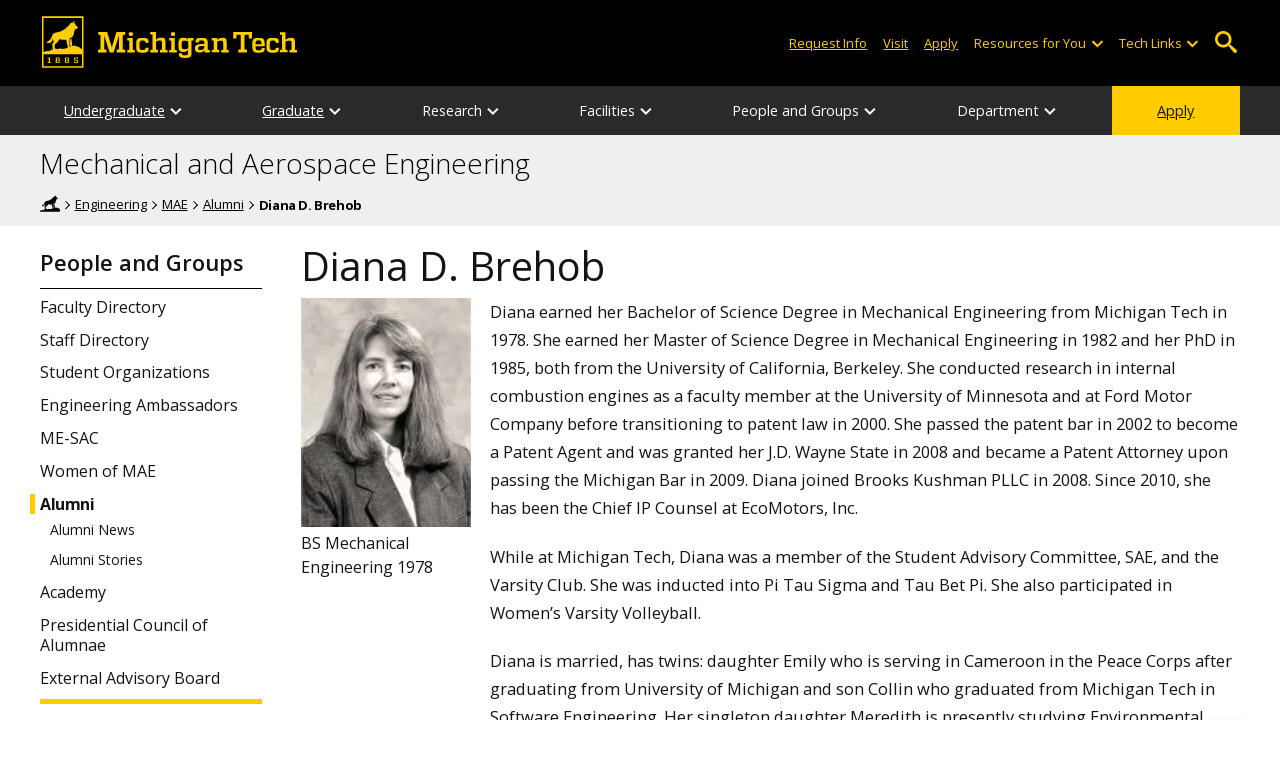

--- FILE ---
content_type: text/html; charset=UTF-8
request_url: https://www.mtu.edu/mechanical-aerospace/people/alumni/profiles/diana-brehob.html
body_size: 9383
content:
<!DOCTYPE HTML><html lang="en">
   <head>
      <meta charset="UTF-8">
      <meta name="viewport" content="width=device-width, initial-scale=1">
      <title>Diana D. Brehob | MAE</title>
      <meta name="Description" content="Diana D. Brehob, alumnus, Michigan Technological University">
      <meta name="Keywords" content="Diana D. Brehob">
      


<!-- <link type="text/css" rel="stylesheet" href="//www.mtu.edu/mtu_resources/styles/n/normalize.css" /> -->
<!-- <link type="text/css" rel="stylesheet" href="//www.mtu.edu/mtu_resources/styles/n/base.css" /> -->
<link type="text/css" rel="stylesheet" href="//www.mtu.edu/mtu_resources/styles/n/base.css" />

<!-- this is the headcode include -->
<!--<link rel="stylesheet" href="/_resources/css/oustyles.css" />-->

<link href="//www.mtu.edu/mtu_resources/styles/n/print.css" type="text/css" rel="stylesheet" media="print" />
<script>/**
 * +------------------------------------------------------------------------+
 * | Global Settings                                                        |
 * +------------------------------------------------------------------------+
 */
(function() {
	// TODO: Fix if the user has switched their system preferences. 
	// Only set cookie in settings page.	
	function setFontSize(value) {
		if (value) {
			document.documentElement.classList.remove(window.mtuFontSize);
			document.documentElement.classList.add(value);
			window.mtuFontSize = value;
		}
	}

	function setReducedMotion(value) {
		if (value) {
			document.documentElement.classList.add("reduce-animations");
		} else {
			document.documentElement.classList.remove("reduce-animations");
		}
	}

	function setTheme(value) {
		if (value) {
			document.documentElement.classList.remove(window.mtuTheme);
			document.documentElement.classList.add(value);
			window.mtuTheme = value;
		}
	}
	
	const animQuery = window.matchMedia("(prefers-reduced-motion: reduce)");
	const darkQuery = window.matchMedia("(prefers-color-scheme: dark)");

	let mtuAnimations;
	let mtuFontSize;
	let mtuTheme;

	try {
		mtuAnimations = localStorage.getItem("mtuAnimations");
		mtuFontSize = localStorage.getItem("mtuFontSize");
		mtuTheme = localStorage.getItem("mtuTheme");
	} catch (error) {
		console.error(error);
		return;
	}

	setFontSize(mtuFontSize);
	setReducedMotion(mtuAnimations === "reduced" || animQuery.matches);

	if (mtuTheme === "system") {
		mtuTheme = darkQuery.matches ? "dark" : "light";
	}

	if (mtuTheme === "dark") {
		const link = document.createElement("link");
		link.href = "/mtu_resources/assets/css/app-dark.css";
		link.rel = "stylesheet";
		link.type = "text/css";

		document.head.append(link);
	}

	setTheme(mtuTheme);
})();

/**
 * +------------------------------------------------------------------------+
 * | Global Header and Navigation                                           |
 * +------------------------------------------------------------------------+
 */
(function() {
	function adjustNav() {
		let navBar = document.querySelector('.nav-bar');
		if (navBar) {
			let navCount = navBar.querySelectorAll('.menu_item').length;
			let height = navBar.clientHeight;	

			if (height > 50) {
			  navBar.style.setProperty('--navCount', navCount);
			  navBar.classList.add('nav-tall');
			} else {
			  navBar.style.removeProperty('--navCount');
			  navBar.classList.remove('nav-tall');
			}	
		}
	}
	
	// Adjust header height right away.
	adjustNav();
	
	// Re-adjust header height as content loads.
	window.addEventListener("DOMContentLoaded", adjustNav);
	window.addEventListener("load", adjustNav);
	
	// Setting up some space for items after the nav to be seen.
	function onResize() {
		let header = document.querySelector(".nav, .mtu-nav");
		let headerHeight;
		
		if (header) {
			headerHeight = header.clientHeight + "px";
			document.documentElement.style.setProperty("--mtu-header-height", headerHeight);
		}
	}
	
	// Create --mtu-header-height now.
	onResize();
	
	// Update --mtu-header-height on load.
	window.addEventListener("DOMContentLoaded", onResize);
	window.addEventListener("load", onResize);
	
	// Update --mtu-header-height on resize.
	let frameId;
	window.addEventListener("resize", function() {
		// Debounce the resize event.
		if (frameId) {
			window.cancelAnimationFrame(frameId);
		}
		
		frameId = window.requestAnimationFrame(onResize);
	});
})();

/**
 * Defers execution of the given function until after jQuery is loaded.
 */
function defer(fn) {
	if (window.jsSet) {
		fn();
		return;
	}
	
	setTimeout(function() {
		defer(fn);
	}, 100);
}
</script><meta property="mtu:ou_content_type" content="alumni">
      <meta property="mtu:ou_content_id" content="ddcee281-cc94-4a53-b07a-3ff4180cd857">
      <link rel="canonical" href="https://www.mtu.edu/mechanical-aerospace/people/alumni/profiles/diana-brehob.html">
      <script>
window.dataLayer = window.dataLayer || [];
if(window.devicePixelRatio > 1.5) {
	dataLayer.push({'retina':'true'});
} else {
	dataLayer.push({'retina':'false'});
}
let theme = localStorage.getItem('mtuTheme') || 'light';
let animations = localStorage.getItem('mtuAnimations') || 'no-preference';
let fontSize = localStorage.getItem('mtuFontSize') || 'font-normal';

dataLayer.push({'themes':theme,'animations':animations,'font_size':fontSize});
dataLayer.push({'internalExternal' : 'external'});
</script>

<!-- Google Tag Manager -->
<script>(function(w,d,s,l,i){w[l]=w[l]||[];w[l].push({'gtm.start':
new Date().getTime(),event:'gtm.js'});var f=d.getElementsByTagName(s)[0],
j=d.createElement(s),dl=l!='dataLayer'?'&l='+l:'';j.async=true;j.src=
'https://gtm-tagging-1.mtu.edu/gtm.js?id='+i+dl;f.parentNode.insertBefore(j,f);
})(window,document,'script','dataLayer','GTM-K6W7S4L9');</script>
<!-- End Google Tag Manager -->


<link rel="preconnect" href="https://fonts.googleapis.com">
<link rel="preconnect" href="https://fonts.gstatic.com" crossorigin />
<link href="https://fonts.googleapis.com/css2?family=Open+Sans:ital,wght@0,300;0,400;0,600;0,700;1,400;1,600;1,700&display=swap" rel="preload" as="style">
<link href="https://fonts.googleapis.com/css2?family=Open+Sans:ital,wght@0,300;0,400;0,600;0,700;1,400;1,600;1,700&display=swap" rel="stylesheet" /></head>
   <body>
      <div aria-atomic="true" aria-live="polite" class="sr-only" id="sr-announcements" role="status"></div>
      <div class="stick"><svg xmlns="http://www.w3.org/2000/svg" viewBox="0 0 0 0" width="0" height="0" focusable="false" role="none" style="visibility: hidden; position: absolute; left: -9999px; overflow: hidden;" ><defs><filter id="wp-duotone-dark-grayscale"><feColorMatrix color-interpolation-filters="sRGB" type="matrix" values=" .299 .587 .114 0 0 .299 .587 .114 0 0 .299 .587 .114 0 0 .299 .587 .114 0 0 " /><feComponentTransfer color-interpolation-filters="sRGB" ><feFuncR type="table" tableValues="0 0.49803921568627" /><feFuncG type="table" tableValues="0 0.49803921568627" /><feFuncB type="table" tableValues="0 0.49803921568627" /><feFuncA type="table" tableValues="1 1" /></feComponentTransfer><feComposite in2="SourceGraphic" operator="in" /></filter></defs></svg><svg xmlns="http://www.w3.org/2000/svg" viewBox="0 0 0 0" width="0" height="0" focusable="false" role="none" style="visibility: hidden; position: absolute; left: -9999px; overflow: hidden;" ><defs><filter id="wp-duotone-grayscale"><feColorMatrix color-interpolation-filters="sRGB" type="matrix" values=" .299 .587 .114 0 0 .299 .587 .114 0 0 .299 .587 .114 0 0 .299 .587 .114 0 0 " /><feComponentTransfer color-interpolation-filters="sRGB" ><feFuncR type="table" tableValues="0 1" /><feFuncG type="table" tableValues="0 1" /><feFuncB type="table" tableValues="0 1" /><feFuncA type="table" tableValues="1 1" /></feComponentTransfer><feComposite in2="SourceGraphic" operator="in" /></filter></defs></svg><svg xmlns="http://www.w3.org/2000/svg" viewBox="0 0 0 0" width="0" height="0" focusable="false" role="none" style="visibility: hidden; position: absolute; left: -9999px; overflow: hidden;" ><defs><filter id="wp-duotone-purple-yellow"><feColorMatrix color-interpolation-filters="sRGB" type="matrix" values=" .299 .587 .114 0 0 .299 .587 .114 0 0 .299 .587 .114 0 0 .299 .587 .114 0 0 " /><feComponentTransfer color-interpolation-filters="sRGB" ><feFuncR type="table" tableValues="0.54901960784314 0.98823529411765" /><feFuncG type="table" tableValues="0 1" /><feFuncB type="table" tableValues="0.71764705882353 0.25490196078431" /><feFuncA type="table" tableValues="1 1" /></feComponentTransfer><feComposite in2="SourceGraphic" operator="in" /></filter></defs></svg><svg xmlns="http://www.w3.org/2000/svg" viewBox="0 0 0 0" width="0" height="0" focusable="false" role="none" style="visibility: hidden; position: absolute; left: -9999px; overflow: hidden;" ><defs><filter id="wp-duotone-blue-red"><feColorMatrix color-interpolation-filters="sRGB" type="matrix" values=" .299 .587 .114 0 0 .299 .587 .114 0 0 .299 .587 .114 0 0 .299 .587 .114 0 0 " /><feComponentTransfer color-interpolation-filters="sRGB" ><feFuncR type="table" tableValues="0 1" /><feFuncG type="table" tableValues="0 0.27843137254902" /><feFuncB type="table" tableValues="0.5921568627451 0.27843137254902" /><feFuncA type="table" tableValues="1 1" /></feComponentTransfer><feComposite in2="SourceGraphic" operator="in" /></filter></defs></svg><svg xmlns="http://www.w3.org/2000/svg" viewBox="0 0 0 0" width="0" height="0" focusable="false" role="none" style="visibility: hidden; position: absolute; left: -9999px; overflow: hidden;" ><defs><filter id="wp-duotone-midnight"><feColorMatrix color-interpolation-filters="sRGB" type="matrix" values=" .299 .587 .114 0 0 .299 .587 .114 0 0 .299 .587 .114 0 0 .299 .587 .114 0 0 " /><feComponentTransfer color-interpolation-filters="sRGB" ><feFuncR type="table" tableValues="0 0" /><feFuncG type="table" tableValues="0 0.64705882352941" /><feFuncB type="table" tableValues="0 1" /><feFuncA type="table" tableValues="1 1" /></feComponentTransfer><feComposite in2="SourceGraphic" operator="in" /></filter></defs></svg><svg xmlns="http://www.w3.org/2000/svg" viewBox="0 0 0 0" width="0" height="0" focusable="false" role="none" style="visibility: hidden; position: absolute; left: -9999px; overflow: hidden;" ><defs><filter id="wp-duotone-magenta-yellow"><feColorMatrix color-interpolation-filters="sRGB" type="matrix" values=" .299 .587 .114 0 0 .299 .587 .114 0 0 .299 .587 .114 0 0 .299 .587 .114 0 0 " /><feComponentTransfer color-interpolation-filters="sRGB" ><feFuncR type="table" tableValues="0.78039215686275 1" /><feFuncG type="table" tableValues="0 0.94901960784314" /><feFuncB type="table" tableValues="0.35294117647059 0.47058823529412" /><feFuncA type="table" tableValues="1 1" /></feComponentTransfer><feComposite in2="SourceGraphic" operator="in" /></filter></defs></svg><svg xmlns="http://www.w3.org/2000/svg" viewBox="0 0 0 0" width="0" height="0" focusable="false" role="none" style="visibility: hidden; position: absolute; left: -9999px; overflow: hidden;" ><defs><filter id="wp-duotone-purple-green"><feColorMatrix color-interpolation-filters="sRGB" type="matrix" values=" .299 .587 .114 0 0 .299 .587 .114 0 0 .299 .587 .114 0 0 .299 .587 .114 0 0 " /><feComponentTransfer color-interpolation-filters="sRGB" ><feFuncR type="table" tableValues="0.65098039215686 0.40392156862745" /><feFuncG type="table" tableValues="0 1" /><feFuncB type="table" tableValues="0.44705882352941 0.4" /><feFuncA type="table" tableValues="1 1" /></feComponentTransfer><feComposite in2="SourceGraphic" operator="in" /></filter></defs></svg><svg xmlns="http://www.w3.org/2000/svg" viewBox="0 0 0 0" width="0" height="0" focusable="false" role="none" style="visibility: hidden; position: absolute; left: -9999px; overflow: hidden;" ><defs><filter id="wp-duotone-blue-orange"><feColorMatrix color-interpolation-filters="sRGB" type="matrix" values=" .299 .587 .114 0 0 .299 .587 .114 0 0 .299 .587 .114 0 0 .299 .587 .114 0 0 " /><feComponentTransfer color-interpolation-filters="sRGB" ><feFuncR type="table" tableValues="0.098039215686275 1" /><feFuncG type="table" tableValues="0 0.66274509803922" /><feFuncB type="table" tableValues="0.84705882352941 0.41960784313725" /><feFuncA type="table" tableValues="1 1" /></feComponentTransfer><feComposite in2="SourceGraphic" operator="in" /></filter></defs></svg>

<section aria-label="skip links">
    <div class="skip-links" id="skip">
        <a href="#main">Skip to page content</a>
        <a href="#mtu-footer">Skip to footer navigation</a>
    </div>
</section>

<header class="mtu-nav">
    <div class="pre-nav-wrapper background-black">
        <div class="pre-nav">
            <button class="mobile-menu-button hide-for-desktop"
                    data-inactive>
                <span class="mobile-button-text">Menu</span>
            </button>

            <div class="pre-nav-logo">
                <a class="pre-nav-logo-link" href="https://www.mtu.edu">
                    <img alt="Michigan Tech Logo"
                         class="pre-nav-logo-image"
                         src="https://www.mtu.edu/mtu_resources/images/logos/michigan-tech-logo-full-yellow.svg"
                         width="255"
                         height="45" />
                </a>
            </div>

            <div class="audience-search display-audience show-for-desktop">
                <div class="audience-wrapper show-for-desktop">
                    <ul aria-label="Audiences"
                        class="audience-nav">
                        <li class="menu_item">
                                <a class="menu_link"
									aria-label="Request Information from Michigan Tech"
                                   href="/request/index.html">
                                    Request Info
                                </a>
                            </li><li class="menu_item">
                                <a class="menu_link"
									aria-label="Visit Michigan Tech"
                                   href="/visit/index.html">
                                    Visit
                                </a>
                            </li><li class="menu_item">
                                <a class="menu_link"
									aria-label="Apply to Michigan Tech"
                                   href="/apply/index.html">
                                    Apply
                                </a>
                            </li> 
                        
                        <li class="menu_item resources-links tech-links">
                                        <div class="menu_link">
                                            Resources for You
                                        </div>
                                        
                                        <button aria-label="Open sub-menu"
                                                class="submenu-button arrow"></button>
                                        
                                        <ul class="tech-links-menu menu_submenu">
                                        
                                            <li class="submenu_item">
                                                    <a
                                                       href="/future/index.html">
                                                        Prospective Students
                                                    </a>
                                                </li><li class="submenu_item">
                                                    <a
                                                       href="/admissions/enroll/index.html">
                                                        Admitted Students
                                                    </a>
                                                </li><li class="submenu_item">
                                                    <a
                                                       href="/current/index.html">
                                                        Current Students
                                                    </a>
                                                </li><li class="submenu_item">
                                                    <a
                                                       href="/faculty-staff/index.html">
                                                        Faculty and Staff
                                                    </a>
                                                </li><li class="submenu_item">
                                                    <a
                                                       href="/alumni/index.html">
                                                        Alumni and Friends
                                                    </a>
                                                </li><li class="submenu_item">
                                                    <a
                                                       href="/admissions/connect/parents/index.html">
                                                        Parents and Family
                                                    </a>
                                                </li><li class="submenu_item">
                                                    <a
                                                       href="/industry/index.html">
                                                        Industry/Partners
                                                    </a>
                                                </li> 
                                            
                                        </ul>
                                    </li>
                        
                        <li class="menu_item tech-links">
                            <div class="menu_link">
                                Tech Links
                            </div>

                            <button aria-label="Open sub-menu"
                                    class="submenu-button arrow"></button>

                            <ul class="tech-links-menu menu_submenu">
    <li class="submenu_item">
        <a class="link-az" href="/a2z/index.html">
            A to Z
        </a>
    </li>

    <li class="submenu_item">
        <a class="link-directory" href="/directory/">
            Campus Directory
        </a>
    </li>

    <li class="submenu_item">
        <a class="link-canvas" href="https://mtu.instructure.com/">
            Canvas
        </a>
    </li>

    <li class="submenu_item">
        <a class="link-concur" href="https://sso.mtu.edu/cas/idp/profile/SAML2/Unsolicited/SSO?providerId=https%3A%2F%2Fwww.concursolutions.com">
            Concur
        </a>
    </li>

    <li class="submenu_item">
        <a class="link-email" href="https://mail.google.com/a/mtu.edu/">
            Email
        </a>
    </li>
    
    <li class="submenu_item">
        <a class="link-mymt" href="https://www.mtu.edu/experience/">
            Experience
        </a>
    </li>

    <li class="submenu_item">
        <a class="link-sds" href="https://www.mtu.edu/sds/">
            Safety Data Sheets
        </a>
    </li>
    
    <li class="submenu_item">
        <a class="link-settings" href="/site-settings/index.html">
            Website Settings
        </a>
    </li>
</ul>
                        </li>
                    </ul>
                </div>

                <!-- Google Tag Manager (noscript) -->
<noscript aria-hidden="true"><iframe src="https://gtm-tagging-1.mtu.edu/ns.html?id=GTM-K6W7S4L9"
height="0" width="0" style="display:none;visibility:hidden"></iframe></noscript>
<!-- End Google Tag Manager (noscript) -->
	<div class="desktop-search-bar search-bar show-for-desktop">
		<form action="https://www.mtu.edu/search/" class="search-fields invisible">
				<label for="desktop-search">
					Search
				</label>
	
			<input class="search-text"
				id="desktop-search"
				name="q"
				type="search" />
	
			<button class="search-clear">
				Clear Search Input
			</button>
	
			<label for="search-options" hidden>
				Search Category
			</label>
	
			<select class="search-options" id="search-options">
				<option value="mtu">
					Michigan Tech
				</option>
				 
				<option data-action="https://www.mtu.edu/mechanical-aerospace/" data-name="s" value="site">
					This Site
				</option>
								<option data-action="https://www.mtu.edu/majors/" value="programs">
					Programs
				</option>
			</select>
	
			<button class="search-button" type="submit">
				Go
			</button>
		</form>
	
		<button aria-expanded="false" class="search-toggle-button">
			Open Search
		</button>
	</div>
	            </div>
        </div>
    </div>

   <nav class="nav-bar show-for-desktop">
      <ul class="menu" aria-label="Main Navigation">
      <li class="menu_item menu_has-submenu"><a href="/mechanical-aerospace/undergraduate/" class="menu_link">Undergraduate</a><button class="submenu-button arrow" aria-expanded="false" aria-label="Undergraduate sub-menu"></button>
<ul class="menu_submenu"><li class="submenu_item"><a class="submenu_link" href="/mechanical-aerospace/undergraduate/ae/"><span>Aerospace Engineering&mdash;BS</span></a>
</li><li class="submenu_item"><a class="submenu_link" href="/mechanical-aerospace/undergraduate/me/"><span>Mechanical Engineering&mdash;BS</span></a>
</li><li class="submenu_item"><a class="submenu_link" href="/mechanical-aerospace/undergraduate/minors/"><span>Minors</span></a>
</li><li class="submenu_item"><a class="submenu_link" href="/mechanical-aerospace/undergraduate/accreditation/" aria-label="Mechanical Engineering Accreditation"><span>Accreditation</span></a>
</li><li class="submenu_item"><a class="submenu_link" href="/mechanical-aerospace/undergraduate/senior-design/"><span>Senior Design</span></a>
</li><li class="submenu_item"><a class="submenu_link" href="/mechanical-aerospace/undergraduate/enterprise/" aria-label="Mechanical Engineering Enterprise"><span>Enterprise</span></a>
</li><li class="submenu_item"><a class="submenu_link" href="https://www.banweb.mtu.edu/pls/owa/studev.stu_ctg_utils.p_display_class_facbio?ps_department=ME,AE&amp;PS_STYLE_DEPT=mechanical-aerospace&amp;ps_level=UG&amp;ps_faculty=all" aria-label="Undergraduate Departmental Courses"><span>Departmental Courses</span></a>
</li><li class="submenu_item"><a class="submenu_link" href="/mechanical-aerospace/undergraduate/order-engineer/"><span>Order of the Engineer</span></a>
</li><li class="submenu_item"><a class="submenu_link" href="/mechanical-aerospace/undergraduate/advising/" aria-label="Undergraduate Advising"><span>Advising</span></a>
</li></ul>
</li><li class="menu_item menu_has-submenu"><a href="/mechanical-aerospace/graduate/" class="menu_link">Graduate</a><button class="submenu-button arrow" aria-expanded="false" aria-label="Graduate sub-menu"></button>
<ul class="menu_submenu"><li class="submenu_item"><a class="submenu_link" href="/mechanical-aerospace/graduate/phd/"><span>Mechanical Engineering-Engineering Mechanics&mdash;PhD</span></a>
</li><li class="submenu_item"><a class="submenu_link" href="/mechanical-aerospace/graduate/mechanical/"><span>Mechanical Engineering&mdash;MS</span></a>
</li><li class="submenu_item"><a class="submenu_link" href="/mechanical-aerospace/graduate/accelerated/"><span>Accelerated Master's</span></a>
</li><li class="submenu_item"><a class="submenu_link" href="/mechanical-aerospace/graduate/certificates/"><span>Certificates</span></a>
</li><li class="submenu_item"><a class="submenu_link" href="/mechanical-aerospace/graduate/online-learning/"><span>Online Learning</span></a>
</li><li class="submenu_item"><a class="submenu_link" href="https://www.banweb.mtu.edu/pls/owa/stu_ctg_utils.p_online_all_courses_gr#MEEM" aria-label="Graduate Departmental Courses"><span>Departmental Courses</span></a>
</li><li class="submenu_item"><a class="submenu_link" href="/engineering/graduate/funding/"><span>Funding Opportunities</span></a>
</li><li class="submenu_item"><a class="submenu_link" href="/mechanical-aerospace/graduate/seminars/"><span>Seminars</span></a>
</li><li class="submenu_item"><a class="submenu_link" href="/mechanical-aerospace/graduate/advising/" aria-label="Graduate Advising"><span>Advising</span></a>
</li></ul>
</li><li class="menu_item menu_has-submenu"><div class="menu_link">Research</div><button class="submenu-button arrow" aria-expanded="false" aria-label="Research sub-menu"></button>
<ul class="menu_submenu"><li class="submenu_item"><a class="submenu_link" href="/mechanical-aerospace/research/thrusts/"><span>Our Research</span></a>
</li><li class="submenu_item"><a class="submenu_link" href="/mechanical-aerospace/research/projects/"><span>Current Projects</span></a>
</li><li class="submenu_item"><a class="submenu_link" href="/mechanical-aerospace/research/facilities/"><span>Facilities</span></a>
</li><li class="submenu_item"><a class="submenu_link" href="/mechanical-aerospace/research/equipment/"><span>Equipment</span></a>
</li><li class="submenu_item"><a class="submenu_link" href="/mechanical-aerospace/research/centers-institutes/"><span>Centers and Institutes</span></a>
</li><li class="submenu_item"><a class="submenu_link" href="/mechanical-aerospace/department/publications/"><span>Faculty Publications</span></a>
</li><li class="submenu_item"><a class="submenu_link" href="https://blogs.mtu.edu/mechanical-aerospace/category/news/research/"><span>News</span></a>
</li><li class="submenu_item"><a class="submenu_link" href="/mechanical-aerospace/research/undergraduate/"><span>Undergraduate Research</span></a>
</li></ul>
</li><li class="menu_item menu_has-submenu"><div class="menu_link">Facilities</div><button class="submenu-button arrow" aria-expanded="false" aria-label="Facilities sub-menu"></button>
<ul class="menu_submenu"><li class="submenu_item"><a class="submenu_link" href="/mechanical-aerospace/facilities/learning-center/"><span>Engineering Learning Center</span></a>
</li><li class="submenu_item"><a class="submenu_link" href="/mechanical-aerospace/facilities/capstone/" aria-label="Senior Design Facilities"><span>Senior Design</span></a>
</li><li class="submenu_item"><a class="submenu_link" href="/mechanical-aerospace/facilities/labs/"><span>MAE Labs And Facilities</span></a>
</li><li class="submenu_item"><a class="submenu_link" href="/it/services/computer-labs/"><span>Computer Labs</span></a>
</li><li class="submenu_item"><a class="submenu_link" href="/mechanical-aerospace/facilities/safety/"><span>Safety</span></a>
</li></ul>
</li><li class="menu_item menu_has-submenu"><div class="menu_link">People and Groups</div><button class="submenu-button arrow" aria-expanded="false" aria-label="People and Groups sub-menu"></button>
<ul class="menu_submenu"><li class="submenu_item"><a class="submenu_link" href="/mechanical-aerospace/people/faculty/"><span>Faculty Directory</span></a>
</li><li class="submenu_item"><a class="submenu_link" href="/mechanical-aerospace/people/staff/"><span>Staff Directory</span></a>
</li><li class="submenu_item"><a class="submenu_link" href="/mechanical-aerospace/people/student-orgs/"><span>Student Organizations</span></a>
</li><li class="submenu_item"><a class="submenu_link" href="/mechanical-aerospace/people/ambassadors/"><span>Engineering Ambassadors</span></a>
</li><li class="submenu_item"><a class="submenu_link" href="/mechanical-aerospace/people/mesac/"><span>ME-SAC</span></a>
</li><li class="submenu_item"><a class="submenu_link" href="/mechanical-aerospace/people/women/"><span>Women of MAE</span></a>
</li><li class="submenu_item"><a class="submenu_link" href="/mechanical-aerospace/people/alumni/"><span>Alumni</span></a>
</li><li class="submenu_item"><a class="submenu_link" href="/mechanical-aerospace/people/academy/"><span>Academy</span></a>
</li><li class="submenu_item"><a class="submenu_link" href="/mechanical-aerospace/people/pca/"><span>Presidential Council of Alumnae</span></a>
</li><li class="submenu_item"><a class="submenu_link" href="/mechanical-aerospace/people/advisory-board/"><span>External Advisory Board</span></a>
</li></ul>
</li><li class="menu_item menu_has-submenu"><div class="menu_link">Department</div><button class="submenu-button arrow" aria-expanded="false" aria-label="Department sub-menu"></button>
<ul class="menu_submenu"><li class="submenu_item"><a class="submenu_link" href="/mechanical-aerospace/department/profile/"><span>Profile</span></a>
</li><li class="submenu_item"><a class="submenu_link" href="/mechanical-aerospace/department/giving/"><span>Support Our Future</span></a>
</li><li class="submenu_item"><a class="submenu_link" href="/mechanical-aerospace/department/employment/"><span>Employment</span></a>
</li><li class="submenu_item"><a class="submenu_link" href="/mechanical-aerospace/magazine/"><span>MAE Magazine</span></a>
</li><li class="submenu_item"><a class="submenu_link" href="/mechanical-aerospace/department/publications/"><span>Publications</span></a>
</li><li class="submenu_item"><a class="submenu_link" href="/mechanical-aerospace/department/contact/"><span>Contact Us</span></a>
</li></ul>
</li><li class="menu_item menu_item-yellow"><a href="/apply/" class="menu_link">Apply</a>
</li>      </ul>
   </nav>

    <nav class="offscreen-nav invisible">
      <div class="mobile-search-bar search-bar">
	<form action="https://www.mtu.edu/search/">
		<label for="mobile-search"
			   hidden>
			Search
		</label>

		<input class="search-text"
			   id="mobile-search"
			   name="q"
			   placeholder="Search"
			   type="search" />

		<button class="search-clear">
			Clear Search Input
		</button>

		<label for="mobile-search-options"
			   hidden>
			Search Category
		</label>

		<select class="search-options"
				id="mobile-search-options">
			<option value="mtu">
				Michigan Tech
			</option>

			 
			<option data-action="https://www.mtu.edu/mechanical-aerospace/" data-name="s" value="site">
				This Site
			</option>
			
			<option data-action="https://www.mtu.edu/majors"
					value="programs">
				Programs
			</option>
		</select>

		<button class="search-button"
				type="submit">
			Search
		</button>
	</form>
</div>
        

        <ul class="menu"
            aria-label="Main Navigation">

           
            <li class="menu_item menu_has-submenu"><a href="/mechanical-aerospace/undergraduate/" class="menu_link">Undergraduate</a><button class="submenu-button arrow" aria-expanded="false" aria-label="Undergraduate sub-menu"></button>
<ul class="menu_submenu"><li class="submenu_item"><a class="submenu_link" href="/mechanical-aerospace/undergraduate/ae/"><span>Aerospace Engineering&mdash;BS</span></a>
</li><li class="submenu_item"><a class="submenu_link" href="/mechanical-aerospace/undergraduate/me/"><span>Mechanical Engineering&mdash;BS</span></a>
</li><li class="submenu_item"><a class="submenu_link" href="/mechanical-aerospace/undergraduate/minors/"><span>Minors</span></a>
</li><li class="submenu_item"><a class="submenu_link" href="/mechanical-aerospace/undergraduate/accreditation/" aria-label="Mechanical Engineering Accreditation"><span>Accreditation</span></a>
</li><li class="submenu_item"><a class="submenu_link" href="/mechanical-aerospace/undergraduate/senior-design/"><span>Senior Design</span></a>
</li><li class="submenu_item"><a class="submenu_link" href="/mechanical-aerospace/undergraduate/enterprise/" aria-label="Mechanical Engineering Enterprise"><span>Enterprise</span></a>
</li><li class="submenu_item"><a class="submenu_link" href="https://www.banweb.mtu.edu/pls/owa/studev.stu_ctg_utils.p_display_class_facbio?ps_department=ME,AE&amp;PS_STYLE_DEPT=mechanical-aerospace&amp;ps_level=UG&amp;ps_faculty=all" aria-label="Undergraduate Departmental Courses"><span>Departmental Courses</span></a>
</li><li class="submenu_item"><a class="submenu_link" href="/mechanical-aerospace/undergraduate/order-engineer/"><span>Order of the Engineer</span></a>
</li><li class="submenu_item"><a class="submenu_link" href="/mechanical-aerospace/undergraduate/advising/" aria-label="Undergraduate Advising"><span>Advising</span></a>
</li></ul>
</li><li class="menu_item menu_has-submenu"><a href="/mechanical-aerospace/graduate/" class="menu_link">Graduate</a><button class="submenu-button arrow" aria-expanded="false" aria-label="Graduate sub-menu"></button>
<ul class="menu_submenu"><li class="submenu_item"><a class="submenu_link" href="/mechanical-aerospace/graduate/phd/"><span>Mechanical Engineering-Engineering Mechanics&mdash;PhD</span></a>
</li><li class="submenu_item"><a class="submenu_link" href="/mechanical-aerospace/graduate/mechanical/"><span>Mechanical Engineering&mdash;MS</span></a>
</li><li class="submenu_item"><a class="submenu_link" href="/mechanical-aerospace/graduate/accelerated/"><span>Accelerated Master's</span></a>
</li><li class="submenu_item"><a class="submenu_link" href="/mechanical-aerospace/graduate/certificates/"><span>Certificates</span></a>
</li><li class="submenu_item"><a class="submenu_link" href="/mechanical-aerospace/graduate/online-learning/"><span>Online Learning</span></a>
</li><li class="submenu_item"><a class="submenu_link" href="https://www.banweb.mtu.edu/pls/owa/stu_ctg_utils.p_online_all_courses_gr#MEEM" aria-label="Graduate Departmental Courses"><span>Departmental Courses</span></a>
</li><li class="submenu_item"><a class="submenu_link" href="/engineering/graduate/funding/"><span>Funding Opportunities</span></a>
</li><li class="submenu_item"><a class="submenu_link" href="/mechanical-aerospace/graduate/seminars/"><span>Seminars</span></a>
</li><li class="submenu_item"><a class="submenu_link" href="/mechanical-aerospace/graduate/advising/" aria-label="Graduate Advising"><span>Advising</span></a>
</li></ul>
</li><li class="menu_item menu_has-submenu"><div class="menu_link">Research</div><button class="submenu-button arrow" aria-expanded="false" aria-label="Research sub-menu"></button>
<ul class="menu_submenu"><li class="submenu_item"><a class="submenu_link" href="/mechanical-aerospace/research/thrusts/"><span>Our Research</span></a>
</li><li class="submenu_item"><a class="submenu_link" href="/mechanical-aerospace/research/projects/"><span>Current Projects</span></a>
</li><li class="submenu_item"><a class="submenu_link" href="/mechanical-aerospace/research/facilities/"><span>Facilities</span></a>
</li><li class="submenu_item"><a class="submenu_link" href="/mechanical-aerospace/research/equipment/"><span>Equipment</span></a>
</li><li class="submenu_item"><a class="submenu_link" href="/mechanical-aerospace/research/centers-institutes/"><span>Centers and Institutes</span></a>
</li><li class="submenu_item"><a class="submenu_link" href="/mechanical-aerospace/department/publications/"><span>Faculty Publications</span></a>
</li><li class="submenu_item"><a class="submenu_link" href="https://blogs.mtu.edu/mechanical-aerospace/category/news/research/"><span>News</span></a>
</li><li class="submenu_item"><a class="submenu_link" href="/mechanical-aerospace/research/undergraduate/"><span>Undergraduate Research</span></a>
</li></ul>
</li><li class="menu_item menu_has-submenu"><div class="menu_link">Facilities</div><button class="submenu-button arrow" aria-expanded="false" aria-label="Facilities sub-menu"></button>
<ul class="menu_submenu"><li class="submenu_item"><a class="submenu_link" href="/mechanical-aerospace/facilities/learning-center/"><span>Engineering Learning Center</span></a>
</li><li class="submenu_item"><a class="submenu_link" href="/mechanical-aerospace/facilities/capstone/" aria-label="Senior Design Facilities"><span>Senior Design</span></a>
</li><li class="submenu_item"><a class="submenu_link" href="/mechanical-aerospace/facilities/labs/"><span>MAE Labs And Facilities</span></a>
</li><li class="submenu_item"><a class="submenu_link" href="/it/services/computer-labs/"><span>Computer Labs</span></a>
</li><li class="submenu_item"><a class="submenu_link" href="/mechanical-aerospace/facilities/safety/"><span>Safety</span></a>
</li></ul>
</li><li class="menu_item menu_has-submenu"><div class="menu_link">People and Groups</div><button class="submenu-button arrow" aria-expanded="false" aria-label="People and Groups sub-menu"></button>
<ul class="menu_submenu"><li class="submenu_item"><a class="submenu_link" href="/mechanical-aerospace/people/faculty/"><span>Faculty Directory</span></a>
</li><li class="submenu_item"><a class="submenu_link" href="/mechanical-aerospace/people/staff/"><span>Staff Directory</span></a>
</li><li class="submenu_item"><a class="submenu_link" href="/mechanical-aerospace/people/student-orgs/"><span>Student Organizations</span></a>
</li><li class="submenu_item"><a class="submenu_link" href="/mechanical-aerospace/people/ambassadors/"><span>Engineering Ambassadors</span></a>
</li><li class="submenu_item"><a class="submenu_link" href="/mechanical-aerospace/people/mesac/"><span>ME-SAC</span></a>
</li><li class="submenu_item"><a class="submenu_link" href="/mechanical-aerospace/people/women/"><span>Women of MAE</span></a>
</li><li class="submenu_item"><a class="submenu_link" href="/mechanical-aerospace/people/alumni/"><span>Alumni</span></a>
</li><li class="submenu_item"><a class="submenu_link" href="/mechanical-aerospace/people/academy/"><span>Academy</span></a>
</li><li class="submenu_item"><a class="submenu_link" href="/mechanical-aerospace/people/pca/"><span>Presidential Council of Alumnae</span></a>
</li><li class="submenu_item"><a class="submenu_link" href="/mechanical-aerospace/people/advisory-board/"><span>External Advisory Board</span></a>
</li></ul>
</li><li class="menu_item menu_has-submenu"><div class="menu_link">Department</div><button class="submenu-button arrow" aria-expanded="false" aria-label="Department sub-menu"></button>
<ul class="menu_submenu"><li class="submenu_item"><a class="submenu_link" href="/mechanical-aerospace/department/profile/"><span>Profile</span></a>
</li><li class="submenu_item"><a class="submenu_link" href="/mechanical-aerospace/department/giving/"><span>Support Our Future</span></a>
</li><li class="submenu_item"><a class="submenu_link" href="/mechanical-aerospace/department/employment/"><span>Employment</span></a>
</li><li class="submenu_item"><a class="submenu_link" href="/mechanical-aerospace/magazine/"><span>MAE Magazine</span></a>
</li><li class="submenu_item"><a class="submenu_link" href="/mechanical-aerospace/department/publications/"><span>Publications</span></a>
</li><li class="submenu_item"><a class="submenu_link" href="/mechanical-aerospace/department/contact/"><span>Contact Us</span></a>
</li></ul>
</li><li class="menu_item menu_item-yellow"><a href="/apply/" class="menu_link">Apply</a>
</li>    
            <li class="menu_item menu_has-submenu menu_item-black">
                <div class="menu_link">
				Connect with Us                </div>

                <button aria-label="Open sub-menu"
                        class="submenu-button arrow"></button>

                <ul class="tech-links-menu menu_submenu">
                    <li class="submenu_item">
                            <a class="submenu_link"
							   aria-label="Request Information from Michigan Tech"
                               href="/request/index.html">
                                Request Info
                            </a>
                        </li><li class="submenu_item">
                            <a class="submenu_link"
							   aria-label="Visit Michigan Tech"
                               href="/visit/index.html">
                                Visit
                            </a>
                        </li><li class="submenu_item">
                            <a class="submenu_link"
							   aria-label="Apply to Michigan Tech"
                               href="/apply/index.html">
                                Apply
                            </a>
                        </li> 
                </ul>
            </li>
            
            <li class="menu_item menu_has-submenu menu_item-black">
                                        <div class="menu_link">
                                            Resources for You
                                        </div>
                                        
                                        <button aria-label="Open sub-menu"
                                                class="submenu-button arrow"></button>
                                        
                                        <ul class="tech-links-menu menu_submenu">
                                        
                                            <li class="submenu_item">
                                                    <a class="submenu_link"
                                                       href="/future/index.html">
                                                        Prospective Students
                                                    </a>
                                                </li><li class="submenu_item">
                                                    <a class="submenu_link"
                                                       href="/admissions/enroll/index.html">
                                                        Admitted Students
                                                    </a>
                                                </li><li class="submenu_item">
                                                    <a class="submenu_link"
                                                       href="/current/index.html">
                                                        Current Students
                                                    </a>
                                                </li><li class="submenu_item">
                                                    <a class="submenu_link"
                                                       href="/faculty-staff/index.html">
                                                        Faculty and Staff
                                                    </a>
                                                </li><li class="submenu_item">
                                                    <a class="submenu_link"
                                                       href="/alumni/index.html">
                                                        Alumni and Friends
                                                    </a>
                                                </li><li class="submenu_item">
                                                    <a class="submenu_link"
                                                       href="/admissions/connect/parents/index.html">
                                                        Parents and Family
                                                    </a>
                                                </li><li class="submenu_item">
                                                    <a class="submenu_link"
                                                       href="/industry/index.html">
                                                        Industry/Partners
                                                    </a>
                                                </li> 
                                            
                                        </ul>
                                    </li>

            <li class="menu_item menu_has-submenu menu_item-black">
                <div class="menu_link">
                    Tech Links
                </div>

                <button aria-label="Open sub-menu"
                        class="submenu-button arrow"></button>

                <ul class="tech-links-menu menu_submenu">
    <li class="submenu_item">
        <a class="link-az" href="/a2z/index.html">
            A to Z
        </a>
    </li>
    
    <li class="submenu_item">
        <a class="link-directory" href="/directory/">
            Campus Directory
        </a>
    </li>

    <li class="submenu_item">
        <a class="link-canvas" href="https://mtu.instructure.com/">
            Canvas
        </a>
    </li>
    
    <li class="submenu_item">
        <a class="link-concur" href="https://sso.mtu.edu/cas/idp/profile/SAML2/Unsolicited/SSO?providerId=https%3A%2F%2Fwww.concursolutions.com">
            Concur
        </a>
    </li>

    <li class="submenu_item">
        <a class="link-email" href="https://mail.google.com/a/mtu.edu/">
            Email
        </a>
    </li>
    
    <li class="submenu_item">
        <a class="link-mymt" href="https://www.mtu.edu/experience/">
            Experience
        </a>
    </li>

    <li class="submenu_item">
        <a class="link-sds" href="https://www.mtu.edu/sds/">
            Safety Data Sheets
        </a>
    </li>
    
    <li class="submenu_item">
        <a class="link-settings" href="/site-settings/index.html">
            Website Settings
        </a>
    </li>
</ul>
            </li>
        </ul>
    </nav>
</header>         <section class="background-light-gray" aria-label="Site Title">
            <div class="site-title-wrapper">
               <div class="site-title">
                  <div class="title"><span><a href="/mechanical-aerospace/">Mechanical and Aerospace Engineering</a></span></div>
                  <div id="breadcrumbs" role="navigation" aria-label="breadcrumbs" class="breadcrumbs">
                     <ul>
                        <li><a href="/">Home</a></li>
                        <li><a href="/engineering/index.html">Engineering</a></li>
                        <li><a href="/mechanical-aerospace/">MAE</a></li>
                        <li><a href="/mechanical-aerospace/people/alumni/">Alumni</a></li>
                        <li class="active" aria-current="page">Diana D. Brehob</li>
                     </ul>
                  </div>
               </div>
               </div>
         </section>
         <div id="main" role="main" class="main">
            <section id="body_section" class="body-section" aria-label="main content">
               <div class="full-width">
                  <div class="clearer"></div>
                  <div class="left leftnav">
                     <div id="toggle-left"><img class="more-menu left" height="16" width="20" aria-hidden="true" role="presentation" src="/_resources/images/icons/hamburger.svg" alt="Open"><button class="left not-button"> Also in this section</button></div>
                     <nav aria-label="left side navigtion bar">
                        <ul id="main_links">
                           <li class="nav-title active"><span class="nav-title-heading">People and Groups</span><div class="sublinks">
                                 <ul class="firstlevel"><li><a  href="/mechanical-aerospace/people/faculty/">Faculty Directory</a></li><li><a  href="/mechanical-aerospace/people/staff/">Staff Directory</a></li><li><a  href="/mechanical-aerospace/people/student-orgs/">Student Organizations</a></li><li><a  href="/mechanical-aerospace/people/ambassadors/">Engineering Ambassadors</a></li><li><a  href="/mechanical-aerospace/people/mesac/">ME-SAC</a></li><li><a  href="/mechanical-aerospace/people/women/">Women of MAE</a></li><li class="active"><a  href="/mechanical-aerospace/people/alumni/">Alumni</a><ul class="secondlevel"><li><a href="https://blogs.mtu.edu/mechanical-aerospace/category/news/alumni/">Alumni News</a></li><li><a href="/mechanical-aerospace/people/alumni/stories/">Alumni Stories</a></li></ul></li><li><a  href="/mechanical-aerospace/people/academy/">Academy</a></li><li><a  href="/mechanical-aerospace/people/pca/">Presidential Council of Alumnae</a></li><li><a  href="/mechanical-aerospace/people/advisory-board/">External Advisory Board</a></li></ul>
                              </div>
                           </li>
                        </ul>
                     </nav>
                  </div>
                  <div id="content" class="content">
                     <article id="content_body" aria-label="content" class="main-content">
                        <h1>Diana D. Brehob</h1>
                        <div id="personnel" data-page-copied="/alumni/recognition/profiles/diana-brehob.html">                            <div class="person">                               <div class="photo"><img class="img" src="/alumni/recognition/profiles/images/brehob-diana-personnel.jpg" alt="Diana  Brehob"><div class="contact">                                     <ul class="none">                                        <li>BS Mechanical Engineering 1978</li>                                     </ul>                                  </div>                               </div>                               <div class="person_bio">                                  <div class="content_bio">                                     <div class="bio_text">                                        <p>Diana earned her Bachelor of Science Degree in Mechanical Engineering from Michigan                                           Tech in 1978. She earned her Master of Science Degree in Mechanical Engineering in                                           1982 and her PhD in 1985, both from the University of California, Berkeley. She conducted                                           research in internal combustion engines as a faculty member at the University of Minnesota                                           and at Ford Motor Company before transitioning to patent law in 2000. She passed the                                           patent bar in 2002 to become a Patent Agent and was granted her J.D. Wayne State in                                           2008 and became a Patent Attorney upon passing the Michigan Bar in 2009. Diana joined                                           Brooks Kushman PLLC in 2008. Since 2010, she has been the Chief IP Counsel at EcoMotors,                                           Inc.</p>                                                                                <p>While at Michigan Tech, Diana was a member of the Student Advisory Committee, SAE,                                           and the Varsity Club. She was inducted into Pi Tau Sigma and Tau Bet Pi. She also                                           participated in Women’s Varsity Volleyball.</p>                                                                                <p>Diana is married, has twins: daughter Emily who is serving in Cameroon in the Peace                                           Corps after graduating from University of Michigan and son Collin who graduated from                                           Michigan Tech in Software Engineering. Her singleton daughter Meredith is presently                                           studying Environmental Engineering at Michigan Tech.</p>                                                                                <p><em>Biography provided November 14, 2014, by Dr. Brehob<br></em></p>                                     </div>                                  </div>                               </div>                            </div>                         </div>				                        <div class="clearer"></div>
                     </article>
                  </div>
                  <div class="clearer"></div>
               </div>
            </section>
         </div>
         <div class="push"></div>
      </div>
      <footer xmlns:xlink="http://www.w3.org/1999/xlink" id="mtu-footer" class="mtu-footer">
   <div class="footer__pre-nav-wrapper">
      <ul class="no-bullet footer__pre-nav row">
         <li class="footer-button"><a aria-label="Request Information from Michigan Tech" href="/request/index.html">Request Information</a></li>
         <li class="footer-button"><a aria-label="Schedule a Visit at Michigan Tech" href="/visit/index.html">Schedule a Visit</a></li>
         <li class="footer-button-give"><a aria-label="Give to Michigan Tech" href="/giving/index.html">Give</a></li>
         <li class="footer-button-apply"><a aria-label="Apply to Michigan Tech" href="/apply/index.html">Apply</a></li>
      </ul>
   </div>
   <div class="footer row">
      <div class="footer-menu">
         <h2 class="footer-menu__title">Admissions</h2>
         <ul class="no-bullet">
            <li><a href="/admissions/index.html">Undergraduate Admissions</a></li>
            <li><a href="/gradschool/index.html">Graduate Admissions</a></li>
            <li><a href="/globalcampus/index.html">Global Campus</a></li>
            <li><a aria-label="Request Information from Michigan Tech" href="/request/index.html" class="footer-rfi">Request Information</a></li>
            <li><a aria-label="Schedule a Visit to Michigan Tech" href="/visit/index.html" class="footer-visit">Schedule a Visit</a></li>
            <li><a aria-label="Apply to Michigan Tech" href="/apply/index.html" class="footer-apply">Apply</a></li>
            <li><a aria-label="Virtual Tours of Michigan Tech" href="/virtual-tours/index.html">Virtual Tours</a></li>
         </ul>
      </div>
      <div class="footer-menu">
         <h2 class="footer-menu__title">Study and Live</h2>
         <ul class="no-bullet">
            <li><a href="/academics/">Academics</a></li>
            <li><a href="/majors/index.html">Degrees / Majors</a></li>
            <li><a href="/library/index.html">Library</a></li>
            <li><a href="https://www.michigantechhuskies.com/">Athletics</a></li>
            <li><a href="/tour/index.html">Campus and Beyond</a></li>
            <li><a href="https://events.mtu.edu/">Events Calendar</a></li>
            <li><a href="https://michigantechrecreation.com/index.aspx">Recreation</a></li>
         </ul>
      </div>
      <div class="footer-menu">
         <h2 class="footer-menu__title">Campus Info</h2>
         <ul class="no-bullet">
            <li><a href="/about/index.html">About Michigan Tech</a></li>
            <li><a href="/provost/accreditation/index.html" aria-label="University Accreditation">Accreditation</a></li>
            <li><a href="https://map.mtu.edu/">Campus Map</a></li>
            <li><a href="/jobs/index.html">Jobs at Michigan Tech</a></li>
            <li><a href="/news/index.html">News</a></li>
            <li><a href="https://www.mtu.edu/syp/">Summer Youth Programs</a></li>
            <li><a href="/webcams/index.html">Webcams</a></li>
         </ul>
      </div>
      <div class="footer-menu">
         <h2 class="footer-menu__title">Policies and Safety</h2>
         <ul class="no-bullet">
            <li><a href="/title-ix/resources/campus-safety/index.html" aria-label="Campus Safety Information and Resources">Campus Safety Information</a></li>
            <li><a href="/emergencycontacts/index.html">Emergency Contact Information</a></li>
            <li><a href="/deanofstudents/concern/index.html">Report a Concern</a></li>
            <li><a href="/publicsafety/index.html">Public Safety / Police Services</a></li>
            <li><a href="/student-affairs/interests/student-disclosure/index.html">Student Disclosures</a></li>
            <li><a href="/title-ix/index.html">Title IX</a></li>
            <li><a href="/policy/policies/index.html">University Policies</a></li>
         </ul>
      </div>
   </div>
   <div class="row footer__contact">
      <div class="footer__contact-info"><script type="text/javascript">
				(function () {
					let givingHostnames = ["www.mtu.edu", "give.mtu.edu"];
					let givingHref = "\/mechanical-aerospace\/department\/giving\/index.html";
					let givingBtn = document.querySelector(".footer-button-give a");
					if (givingBtn === null) {
						return;
					}

					let givingUrl = new URL(givingHref, "https://www.mtu.edu/");

					if (Array.from(givingHostnames).includes(givingUrl.hostname)) {
						givingBtn.href = givingUrl.toString();
					}
				})();
			</script><style>
				.footer__pre-nav li:nth-of-type(1), .footer__pre-nav li:nth-of-type(2), .footer__pre-nav li:nth-of-type(3), .footer__pre-nav li:nth-of-type(4) {
					display: block;
				}
			</style><h2><a class="text-gold underline-on-hover" href="/mechanical-aerospace/">Mechanical and Aerospace Engineering</a></h2><div class="footer__contact-info-address">R. L. Smith Building, 8th Floor<br />							1400 Townsend Drive<br />							Houghton, MI 49931</div><div><ul class="bar-separator no-bullet"><li class="phone"><a href="tel:9064872551">906-487-2551</a></li><li class="fax"><a href="tel:9064872822">906-487-2822</a></li></ul></div><a class="text-gold" href="/mechanical-aerospace/department/contact/">Contact Us</a><ul class="social-medium center"><li><a class="facebook" href="https://www.facebook.com/MTUMEEM" target="_blank">Facebook</a></li><li><a class="instagram" href="https://www.instagram.com/mtu_mechanical/" target="_blank">Instagram</a></li><li><a class="youtube" href="https://www.youtube.com/playlist?list=PLD194CBD51A58A90F&amp;feature=plcp" target="_blank">Youtube</a></li></ul></div>
      <div class="footer__contact-social">
         <div class="mtu-logo logo"><a href="/" class="mtu-logo mtu-logo-footer"><img src="//www.mtu.edu/mtu_resources/images/logos/michigan-tech-logo-fullname-solid-old.svg" height="132" width="200" alt="Michigan Technological University" loading="lazy"></a></div>
      </div>
   </div>
   <div class="footer__post-info row">
      <div>
         <ul class="bar-separator no-bullet aside">
            <li><a href="/accessibility/index.html">Accessibility</a></li>
            <li><a href="/eo-compliance/equal-opportunity-hiring/index.html">Equal Opportunity</a></li>
            <li><a href="mailto:webmaster@mtu.edu">Email the Webmaster</a></li>
         </ul>
      </div>
      <div>
         <ul class="bar-separator no-bullet">
            <li><a href="/tomorrowneeds/index.html"><strong>Tomorrow Needs Michigan Tech</strong></a></li>
            <li><span id="directedit">©</span>
               2026 <a href="https://www.mtu.edu">Michigan Technological University</a></li>
         </ul>
      </div>
   </div>
</footer>

<!--[if (!IE)|(gt IE 8)]><!--> 
	<script src="//www.mtu.edu/mtu_resources/script/n/jquery.js"></script> 
<!--<![endif]-->

<!--[if lte IE 8]>
	<script src="//www.mtu.edu/mtu_resources/script/n/jquery-ie.js"></script>
<![endif]-->

<script src="//www.mtu.edu/mtu_resources/assets/js/app.js"></script>
<script>
            var OUC = OUC || {};
            OUC.globalProps = OUC.globalProps || {};
            OUC.props = OUC.props || {};
            
            
                OUC.globalProps['path'] = "/mechanical-aerospace/people/alumni/profiles/diana-brehob.html";
                OUC.globalProps['domain'] = "https://www.mtu.edu";
                OUC.globalProps['index-file'] = "index";
                OUC.globalProps['extension'] = "html";
            
            var key;
            for (key in OUC.globalProps) {
            OUC.props[key] = OUC.globalProps[key];
            }
        </script>
      <script>
	$(function(){
		var $domain      = OUC.globalProps['domain'];
		var $currentPage = OUC.globalProps['path'];
		var $extension   = OUC.globalProps['extension'];
		var $indexFile   = OUC.globalProps['index-file'];
		
		$currentPage = $domain + $currentPage.replace(/index\.\w+/i, '');
		
		
		$('.leftnav .sublinks ul li').each(function(index, anchorTag){

			$link =  $("> a", this).attr('href');
			$link = $domain+$link.replace(/index\.\w+/i, '');
			var $count1 = ($link.match(/\//g) || []).length;
			
			// check if link matches current page
			/*if ($currentPage.includes($link) && $count1 > 4)
			{
				$(this).addClass('active');
				// break out of the loop
				return false;
			}*/
		});

		$('.category-nav-bar > li.main-nav-item').each(function(index, anchorTag){

			$link =  $("a", this).attr('href');
			if($link) {
				$link = $domain+$link.replace(/index\.\w+/i, '');
			}
			// check if link matches current page
			if ($currentPage.includes($link))
			{
				$(this).addClass('in');
				// break out of the loop
				return false;
			}
		});
	});
</script>
<div id="hidden" style="display:none;"><a id="de" href="https://a.cms.omniupdate.com/11/?skin=oucampus&amp;account=MTU&amp;site=www&amp;action=de&amp;path=/mechanical-aerospace/people/alumni/profiles/diana-brehob.pcf">©</a></div>
   </body>
</html>

--- FILE ---
content_type: text/plain
request_url: https://gtm-tagging-1.mtu.edu/g/collect?v=2&tid=G-4700E3SK7B&gtm=45he61g1v869524962z89191288006za20kzb9191288006zd9191288006&_p=1768962330053&gcs=G1--&gcd=13l3l3R3l5l1&npa=0&dma=0&cid=1254601468.1768962332&ecid=2122323995&ul=en-us%40posix&sr=1280x720&_fplc=0&ur=US&frm=0&pscdl=noapi&ec_mode=c&_eu=AAAAAGA&sst.rnd=1105996224.1768962332&sst.tft=1768962330053&sst.lpc=46792827&sst.navt=n&sst.ude=1&sst.sw_exp=1&_s=1&tag_exp=102015665~103116026~103200004~104527907~104528500~104684208~104684211~105391253~115616985~115938466~115938469~117041587~117171316&sid=1768962332&sct=1&seg=0&dl=https%3A%2F%2Fwww.mtu.edu%2Fmechanical-aerospace%2Fpeople%2Falumni%2Fprofiles%2Fdiana-brehob.html&dt=Diana%20D.%20Brehob%20%7C%20MAE&_tu=BA&en=page_view&_fv=1&_nsi=1&_ss=1&ep.retina=false&ep.theme=light&ep.animations=no-preference&ep.font_size=not%20set&ep.viewport_size=1280x720&ep.page_h1=Diana%20D.%20Brehob&ep.user_data._tag_mode=MANUAL&tfd=3864&richsstsse
body_size: -339
content:
event: message
data: {"send_pixel":["https://analytics.google.com/g/s/collect?dma=0&npa=0&gcs=G1--&gcd=13l3l3R3l5l1&gtm=45h91e61g1v869524962z89191288006z99180677910za20kzb9191288006zd9191288006&tag_exp=102015665~103116026~103200004~104527907~104528500~104684208~104684211~105391253~115616985~115938466~115938469~117041587~117171316&_is_sw=0&_tu=BA&_gsid=4700E3SK7B8dHeK_YuRFTDhcSCXEUe2g"],"options":{}}

event: message
data: {"send_pixel":["https://stats.g.doubleclick.net/g/collect?v=2&dma=0&npa=0&gcs=G1--&gcd=13l3l3R3l5l1&tid=G-4700E3SK7B&cid=GWwqVPuW4ujjHokk%2BkMjNmxEHiRkCkg9h84MCmLbiTw%3D.1768962332&gtm=45h91e61g1v869524962z89191288006z99180677910za20kzb9191288006zd9191288006&tag_exp=102015665~103116026~103200004~104527907~104528500~104684208~104684211~105391253~115616985~115938466~115938469~117041587~117171316&_is_sw=0&_tu=BA&aip=1"],"options":{}}

event: message
data: {"response":{"status_code":200,"body":""}}



--- FILE ---
content_type: text/plain
request_url: https://gtm-tagging-1.mtu.edu/g/collect?v=2&tid=G-4700E3SK7B&gtm=45he61g1v869524962z89191288006za20kzb9191288006zd9191288006&_p=1768962330053&gcs=G1--&gcd=13l3l3R3l5l1&npa=0&dma=0&cid=1254601468.1768962332&ecid=2122323995&ul=en-us%40posix&sr=1280x720&_fplc=0&ur=US&frm=0&pscdl=noapi&_eu=AAAAAGQ&sst.rnd=1105996224.1768962332&sst.tft=1768962330053&sst.lpc=46792827&sst.navt=n&sst.ude=1&sst.sw_exp=1&_s=2&tag_exp=102015665~103116026~103200004~104527907~104528500~104684208~104684211~105391253~115616985~115938466~115938469~117041587~117171316&sid=1768962332&sct=1&seg=0&dl=https%3A%2F%2Fwww.mtu.edu%2Fmechanical-aerospace%2Fpeople%2Falumni%2Fprofiles%2Fdiana-brehob.html&dt=Diana%20D.%20Brehob%20%7C%20MAE&_tu=BA&en=scroll_depth&ep.retina=false&ep.theme=light&ep.animations=no-preference&ep.font_size=not%20set&ep.viewport_size=1280x720&epn.percent=25&_et=16&tfd=3922&richsstsse
body_size: -339
content:
event: message
data: {"send_pixel":["https://analytics.google.com/g/s/collect?dma=0&npa=0&gcs=G1--&gcd=13l3l3R3l5l1&gtm=45h91e61g1v869524962z89191288006z99180677910za20kzb9191288006zd9191288006&tag_exp=102015665~103116026~103200004~104527907~104528500~104684208~104684211~105391253~115616985~115938466~115938469~117041587~117171316&_is_sw=0&_tu=BA&_gsid=4700E3SK7By6uXswdi17xBOgHmoHNnEQ"],"options":{}}

event: message
data: {"response":{"status_code":200,"body":""}}

